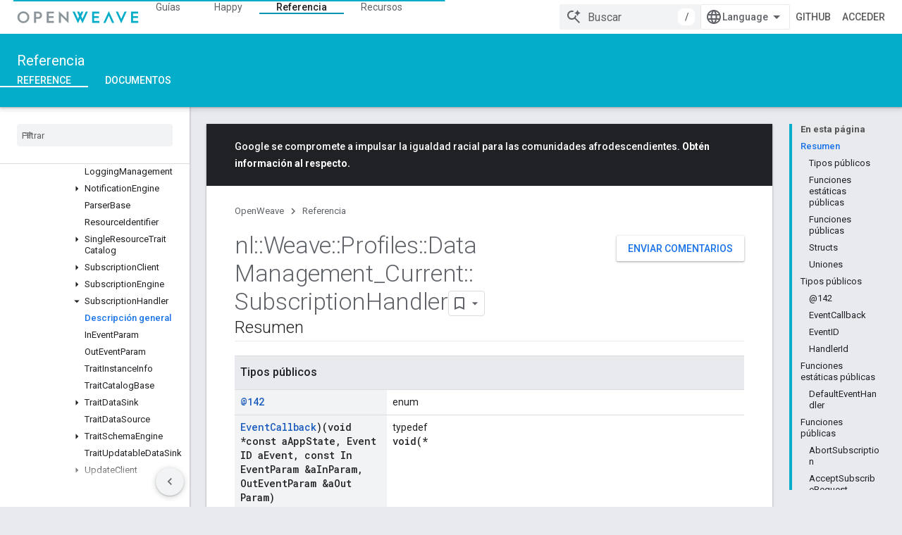

--- FILE ---
content_type: text/javascript
request_url: https://www.gstatic.com/devrel-devsite/prod/v5f5028bd8220352863507a1bacc6e2ea79a725fdb2dd736f205c6da16a3d00d1/js/devsite_devsite_language_selector_module__es_419.js
body_size: -866
content:
(function(_ds){var window=this;var xua=_ds.KA([":host{display:block;position:relative}*{-moz-box-sizing:border-box;box-sizing:border-box}[hidden]{display:none}button{-webkit-box-align:center;-moz-box-align:center;-ms-flex-align:center;-webkit-align-items:center;align-items:center;-moz-appearance:none;-webkit-appearance:none;background-color:var(--devsite-select-background-color,var(--devsite-background-1));border:var(--devsite-select-border,var(--devsite-secondary-border));border-radius:var(--devsite-select-border-radius);box-shadow:none;color:var(--devsite-select-color,var(--devsite-primary-text-color));cursor:pointer;display:-webkit-box;display:-webkit-flex;display:-moz-box;display:-ms-flexbox;display:flex;font:var(--devsite-select-font,500 14px/36px var(--devsite-primary-font-family));height:36px;max-width:154px;outline:0;padding-block:0;padding-inline:11px 7px;-webkit-transition:background-color .2s;transition:background-color .2s}button:is(:hover,:focus){background:var(--devsite-select-background-color-hover,var(--devsite-background-3))}.icon-arrow,.icon-language{fill:var(--devsite-secondary-text-color);pointer-events:none}.icon-language{block-size:var(--devsite-language-selector-icon-size,24px);inline-size:var(--devsite-language-selector-icon-size,24px);margin-inline:0 8px}.label{overflow:hidden;text-overflow:ellipsis;white-space:nowrap}.icon-arrow{block-size:24px;inline-size:24px}[role=menu]{background:var(--devsite-background-1);border:var(--devsite-list-border,var(--devsite-secondary-border));border-radius:var(--devsite-list-border-radius,2px);box-shadow:0 1px 2px 0 var(--devsite-elevation-key-shadow-color),0 2px 6px 2px var(--devsite-elevation-ambient-shadow-color);inset-inline:var(--devsite-language-selector-menu-inset-inline,0 auto);max-height:304px;overflow:hidden auto;padding:8px 0;position:absolute;top:36px;-webkit-transform:var(--devsite-language-selector-menu-transform);transform:var(--devsite-language-selector-menu-transform);z-index:1}"]);var z4=function(a){a.links=[...a.querySelectorAll("a")];a.o=a.links.length-1;const b=_ds.C(),c=new URLSearchParams(b.search);c.delete("hl");for(const d of a.links){a=d.getAttribute("lang");const e=a.toLowerCase().replaceAll("_","-");_ds.rg([(0,_ds.Ag)`lang`],d,"lang",e);a!=="en"&&c.set("hl",e);b.search=c.toString();_ds.ig(d,b.href)}},yua=async function(a){var b=await _ds.v();if(await b.getStorage().get("django_language","")){let c;if(b=(c=a.querySelector("[aria-current]"))==null?void 0:c.textContent)a.Ob=
b}else await b.getStorage().set("django_language","",b.getLocale()||"en"),(a=a.querySelector('[lang="en"]'))&&_ds.rg([(0,_ds.Ag)`aria-`],a,"aria-current","true")},A4=async function(){const a=await _ds.v(),b=await a.getStorage().get("django_language","");b&&await a.getStorage().set("language_preference","",b)},zua=function(a){a.eventHandler.listen(document.body,"click",b=>{b.target!==a&&(a.open=!1,_ds.D(a.eventHandler))});a.eventHandler.listen(document.body,"keydown",b=>{b.key==="Escape"&&(a.open=
!1,_ds.D(a.eventHandler),a.toggle.focus())})},Aua=async function(a,b,c){a.dispatchEvent(new CustomEvent("devsite-analytics-observation",{detail:{category:"Site-Wide Custom Events",label:"Language Selector",action:`${b} to ${c}`},bubbles:!0}));a.dispatchEvent(new CustomEvent("devsite-analytics-observation-cloudtrack",{detail:{name:"change",type:"languageSelector",metadata:{"selected-language":`${c}`,"original-language":`${b}`}},bubbles:!0}))},Bua=async function(a,b){const c=b.target.getAttribute("lang");
c&&(b.stopPropagation(),await (await _ds.v()).getStorage().set("django_language","",c),(b=document.documentElement.getAttribute("lang"))&&await Aua(a,b,c),await A4(),a=new URL(_ds.xg().location.toString()),a.searchParams.delete("hl"),_ds.yg(a.toString()))},B4=class extends _ds.cC{constructor(){super(...arguments);this.eventHandler=new _ds.u;this.links=[];this.o=0;this.ariaLabel="Selecciona tu preferencia de idioma.";this.open=!1;this.Ob="Language"}static get styles(){return xua}async m(){z4(this);
try{await yua(this),await A4()}catch(a){}}async ma(){if(this.open=!this.open){await this.j;let a;(a=this.querySelector("[aria-current]"))==null||a.focus();zua(this)}else _ds.D(this.eventHandler)}render(){return(0,_ds.M)` <button
        type="button"
        aria-controls="language-menu"
        aria-haspopup="true"
        @click="${this.ma}">
        <svg
          aria-hidden="true"
          class="icon-language"
          viewbox="0 0 24 24"
          xmlns="http://www.w3.org/2000/svg">
          <path
            d="M12 22q-2.05 0-3.875-.788-1.825-.787-3.187-2.15-1.363-1.362-2.15-3.187Q2 14.05 2 12q0-2.075.788-3.887.787-1.813 2.15-3.175Q6.3 3.575 8.125 2.787 9.95 2 12 2q2.075 0 3.887.787 1.813.788 3.175 2.151 1.363 1.362 2.15 3.175Q22 9.925 22 12q0 2.05-.788 3.875-.787 1.825-2.15 3.187-1.362 1.363-3.175 2.15Q14.075 22 12 22Zm0-2.05q.65-.9 1.125-1.875T13.9 16h-3.8q.3 1.1.775 2.075.475.975 1.125 1.875Zm-2.6-.4q-.45-.825-.787-1.713Q8.275 16.95 8.05 16H5.1q.725 1.25 1.812 2.175Q8 19.1 9.4 19.55Zm5.2 0q1.4-.45 2.487-1.375Q18.175 17.25 18.9 16h-2.95q-.225.95-.562 1.837-.338.888-.788 1.713ZM4.25 14h3.4q-.075-.5-.113-.988Q7.5 12.525 7.5 12t.037-1.012q.038-.488.113-.988h-3.4q-.125.5-.188.988Q4 11.475 4 12t.062 1.012q.063.488.188.988Zm5.4 0h4.7q.075-.5.113-.988.037-.487.037-1.012t-.037-1.012q-.038-.488-.113-.988h-4.7q-.075.5-.112.988Q9.5 11.475 9.5 12t.038 1.012q.037.488.112.988Zm6.7 0h3.4q.125-.5.188-.988Q20 12.525 20 12t-.062-1.012q-.063-.488-.188-.988h-3.4q.075.5.112.988.038.487.038 1.012t-.038 1.012q-.037.488-.112.988Zm-.4-6h2.95q-.725-1.25-1.813-2.175Q16 4.9 14.6 4.45q.45.825.788 1.712.337.888.562 1.838ZM10.1 8h3.8q-.3-1.1-.775-2.075Q12.65 4.95 12 4.05q-.65.9-1.125 1.875T10.1 8Zm-5 0h2.95q.225-.95.563-1.838.337-.887.787-1.712Q8 4.9 6.912 5.825 5.825 6.75 5.1 8Z" />
        </svg>
        <span class="label">${this.Ob}</span>
        <svg
          aria-hidden="true"
          class="icon-arrow"
          viewbox="0 0 24 24"
          xmlns="http://www.w3.org/2000/svg">
          <path d="m12 15-5-5h10Z" />
        </svg>
      </button>
      <div
        id="language-menu"
        role="menu"
        @click="${a=>void Bua(this,a)}"
        @keydown="${a=>{if(a.key==="ArrowUp"||a.key==="ArrowDown"){a.preventDefault();let b=0;const c=document.activeElement;c&&(b=this.links.indexOf(c));b=a.key==="ArrowUp"?b===0?this.o:b-1:b===this.o?0:b+1;this.links[b].focus()}}}"
        ?hidden=${!this.open}>
        <slot></slot>
      </div>`}dc(a){if(a&&(a=a.querySelector("ul"))){let b;(b=this.querySelector("ul"))==null||b.remove();this.append(a);z4(this);_ds.bB(this)}}};_ds.w([_ds.F({type:String,Aa:"aria-label",La:!0}),_ds.x("design:type",Object)],B4.prototype,"ariaLabel",void 0);_ds.w([_ds.F({type:Boolean,La:!0}),_ds.x("design:type",Object)],B4.prototype,"open",void 0);_ds.w([_ds.H(),_ds.x("design:type",Object)],B4.prototype,"Ob",void 0);
_ds.w([_ds.gt("button"),_ds.x("design:type",HTMLButtonElement)],B4.prototype,"toggle",void 0);try{customElements.define("devsite-language-selector",B4)}catch(a){console.warn("devsite.app.customElement.DevsiteLanguageSelector",a)};})(_ds_www);
